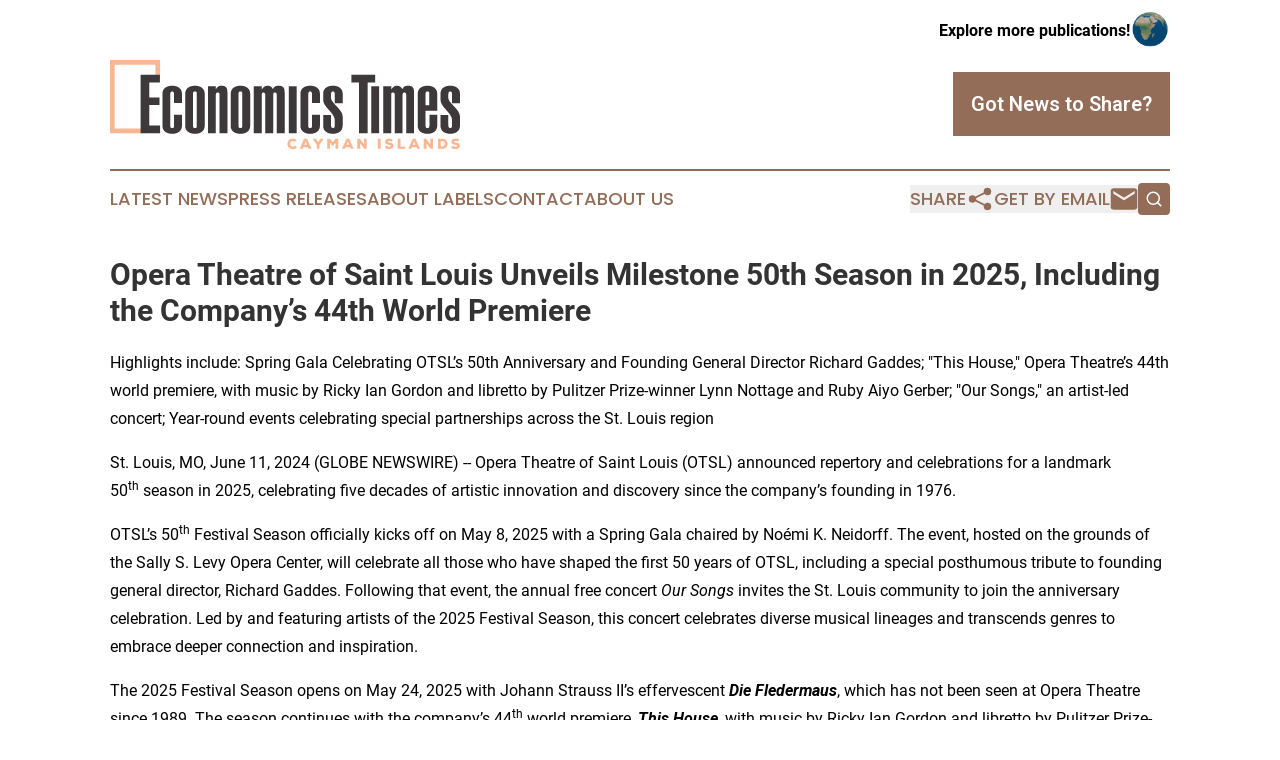

--- FILE ---
content_type: text/html;charset=utf-8
request_url: https://www.economictimescaymanislands.com/article/719089216-opera-theatre-of-saint-louis-unveils-milestone-50th-season-in-2025-including-the-company-s-44th-world-premiere
body_size: 12624
content:
<!DOCTYPE html>
<html lang="en">
<head>
  <title>Opera Theatre of Saint Louis Unveils Milestone 50th Season in 2025, Including the Company’s 44th World Premiere | Economic Times Cayman Islands</title>
  <meta charset="utf-8">
  <meta name="viewport" content="width=device-width, initial-scale=1">
    <meta name="description" content="Economic Times Cayman Islands is an online news publication focusing on business &amp; economy in the Cayman Islands: Daily news on business and economy in the Cayman Islands">
    <link rel="icon" href="https://cdn.newsmatics.com/agp/sites/economictimescaymanislands-favicon-1.png" type="image/png">
  <meta name="csrf-token" content="58P93U64Vg53W6ValDhkImAAfJH0ZLQLW9BxTo_r6Tg=">
  <meta name="csrf-param" content="authenticity_token">
  <link href="/css/styles.min.css?v8b462ddadeaeaa5f003824c404a14529ce52718c" rel="stylesheet" data-turbo-track="reload">
  <link rel="stylesheet" href="/plugins/vanilla-cookieconsent/cookieconsent.css?v8b462ddadeaeaa5f003824c404a14529ce52718c">
  
<style type="text/css">
    :root {
        --color-primary-background: rgba(148, 109, 88, 0.1);
        --color-primary: #946d58;
        --color-secondary: #3D383A;
    }
</style>

  <script type="importmap">
    {
      "imports": {
          "adController": "/js/controllers/adController.js?v8b462ddadeaeaa5f003824c404a14529ce52718c",
          "alertDialog": "/js/controllers/alertDialog.js?v8b462ddadeaeaa5f003824c404a14529ce52718c",
          "articleListController": "/js/controllers/articleListController.js?v8b462ddadeaeaa5f003824c404a14529ce52718c",
          "dialog": "/js/controllers/dialog.js?v8b462ddadeaeaa5f003824c404a14529ce52718c",
          "flashMessage": "/js/controllers/flashMessage.js?v8b462ddadeaeaa5f003824c404a14529ce52718c",
          "gptAdController": "/js/controllers/gptAdController.js?v8b462ddadeaeaa5f003824c404a14529ce52718c",
          "hamburgerController": "/js/controllers/hamburgerController.js?v8b462ddadeaeaa5f003824c404a14529ce52718c",
          "labelsDescription": "/js/controllers/labelsDescription.js?v8b462ddadeaeaa5f003824c404a14529ce52718c",
          "searchController": "/js/controllers/searchController.js?v8b462ddadeaeaa5f003824c404a14529ce52718c",
          "videoController": "/js/controllers/videoController.js?v8b462ddadeaeaa5f003824c404a14529ce52718c",
          "navigationController": "/js/controllers/navigationController.js?v8b462ddadeaeaa5f003824c404a14529ce52718c"          
      }
    }
  </script>
  <script>
      (function(w,d,s,l,i){w[l]=w[l]||[];w[l].push({'gtm.start':
      new Date().getTime(),event:'gtm.js'});var f=d.getElementsByTagName(s)[0],
      j=d.createElement(s),dl=l!='dataLayer'?'&l='+l:'';j.async=true;
      j.src='https://www.googletagmanager.com/gtm.js?id='+i+dl;
      f.parentNode.insertBefore(j,f);
      })(window,document,'script','dataLayer','GTM-KGCXW2X');
  </script>

  <script>
    window.dataLayer.push({
      'cookie_settings': 'delta'
    });
  </script>
</head>
<body class="df-5 is-subpage">
<noscript>
  <iframe src="https://www.googletagmanager.com/ns.html?id=GTM-KGCXW2X"
          height="0" width="0" style="display:none;visibility:hidden"></iframe>
</noscript>
<div class="layout">

  <!-- Top banner -->
  <div class="max-md:hidden w-full content universal-ribbon-inner flex justify-end items-center">
    <a href="https://www.affinitygrouppublishing.com/" target="_blank" class="brands">
      <span class="font-bold text-black">Explore more publications!</span>
      <div>
        <img src="/images/globe.png" height="40" width="40" class="icon-globe"/>
      </div>
    </a>
  </div>
  <header data-controller="hamburger">
  <div class="content">
    <div class="header-top">
      <div class="flex gap-2 masthead-container justify-between items-center">
        <div class="mr-4 logo-container">
          <a href="/">
              <img src="https://cdn.newsmatics.com/agp/sites/economictimescaymanislands-logo-1.svg" alt="Economic Times Cayman Islands"
                class="max-md:!h-[60px] lg:!max-h-[115px]" height="93"
                width="auto" />
          </a>
        </div>
        <button class="hamburger relative w-8 h-6">
          <span aria-hidden="true"
            class="block absolute h-[2px] w-9 bg-[--color-primary] transform transition duration-500 ease-in-out -translate-y-[15px]"></span>
          <span aria-hidden="true"
            class="block absolute h-[2px] w-7 bg-[--color-primary] transform transition duration-500 ease-in-out translate-x-[7px]"></span>
          <span aria-hidden="true"
            class="block absolute h-[2px] w-9 bg-[--color-primary] transform transition duration-500 ease-in-out translate-y-[15px]"></span>
        </button>
        <a href="/submit-news" class="max-md:hidden button button-upload-content button-primary w-fit">
          <span>Got News to Share?</span>
        </a>
      </div>
      <!--  Screen size line  -->
      <div class="absolute bottom-0 -ml-[20px] w-screen h-[1px] bg-[--color-primary] z-50 md:hidden">
      </div>
    </div>
    <!-- Navigation bar -->
    <div class="navigation is-hidden-on-mobile" id="main-navigation">
      <div class="w-full md:hidden">
        <div data-controller="search" class="relative w-full">
  <div data-search-target="form" class="relative active">
    <form data-action="submit->search#performSearch" class="search-form">
      <input type="text" name="query" placeholder="Search..." data-search-target="input" class="search-input md:hidden" />
      <button type="button" data-action="click->search#toggle" data-search-target="icon" class="button-search">
        <img height="18" width="18" src="/images/search.svg" />
      </button>
    </form>
  </div>
</div>

      </div>
      <nav class="navigation-part">
          <a href="/latest-news" class="nav-link">
            Latest News
          </a>
          <a href="/press-releases" class="nav-link">
            Press Releases
          </a>
          <a href="/about-labels" class="nav-link">
            About Labels
          </a>
          <a href="/contact" class="nav-link">
            Contact
          </a>
          <a href="/about" class="nav-link">
            About Us
          </a>
      </nav>
      <div class="w-full md:w-auto md:justify-end">
        <div data-controller="navigation" class="header-actions hidden">
  <button class="nav-link flex gap-1 items-center" onclick="window.ShareDialog.openDialog()">
    <span data-navigation-target="text">
      Share
    </span>
    <span class="icon-share"></span>
  </button>
  <button onclick="window.AlertDialog.openDialog()" class="nav-link nav-link-email flex items-center gap-1.5">
    <span data-navigation-target="text">
      Get by Email
    </span>
    <span class="icon-mail"></span>
  </button>
  <div class="max-md:hidden">
    <div data-controller="search" class="relative w-full">
  <div data-search-target="form" class="relative active">
    <form data-action="submit->search#performSearch" class="search-form">
      <input type="text" name="query" placeholder="Search..." data-search-target="input" class="search-input md:hidden" />
      <button type="button" data-action="click->search#toggle" data-search-target="icon" class="button-search">
        <img height="18" width="18" src="/images/search.svg" />
      </button>
    </form>
  </div>
</div>

  </div>
</div>

      </div>
      <a href="/submit-news" class="md:hidden uppercase button button-upload-content button-primary w-fit">
        <span>Got News to Share?</span>
      </a>
      <a href="https://www.affinitygrouppublishing.com/" target="_blank" class="nav-link-agp">
        Explore more publications!
        <img src="/images/globe.png" height="35" width="35" />
      </a>
    </div>
  </div>
</header>

  <div id="main-content" class="content">
    <div id="flash-message"></div>
    <h1>Opera Theatre of Saint Louis Unveils Milestone 50th Season in 2025, Including the Company’s 44th World Premiere</h1>
<div class="press-release">
  <h2>Highlights include: Spring Gala Celebrating OTSL&#x2019;s 50th Anniversary and Founding General Director Richard Gaddes; "This House," Opera Theatre&#x2019;s 44th world premiere, with music by Ricky Ian Gordon and libretto by Pulitzer Prize-winner Lynn Nottage and Ruby Aiyo Gerber; "Our Songs," an artist-led concert; Year-round events celebrating special partnerships across the St. Louis region</h2>
      <p>St. Louis, MO, June  11, 2024  (GLOBE NEWSWIRE) -- Opera Theatre of Saint Louis (OTSL) announced repertory and celebrations for a landmark 50<sup>th</sup>&#xA0;season in 2025, celebrating five decades of artistic innovation and discovery since the company&#x2019;s founding in 1976.&#xA0;</p>    <p>OTSL&#x2019;s 50<sup>th</sup>&#xA0;Festival Season officially kicks off on May 8, 2025 with a Spring Gala chaired by No&#xE9;mi K. Neidorff. The event, hosted on the grounds of the Sally S. Levy Opera Center, will celebrate all those who have shaped the first 50 years of OTSL, including a special posthumous tribute to founding general director, Richard Gaddes. Following that event, the annual free concert&#xA0;<em>Our Songs&#xA0;</em>invites the St. Louis community to join the anniversary celebration. Led by and featuring artists of the 2025 Festival Season, this concert celebrates diverse musical lineages and transcends genres to embrace deeper connection and inspiration.</p>    <p>The 2025 Festival Season opens on May 24, 2025 with Johann Strauss II&#x2019;s effervescent&#xA0;<strong><em>Die Fledermaus</em></strong>, which has not been seen at Opera Theatre since 1989. The season continues with the company&#x2019;s 44<sup>th</sup>&#xA0;world premiere,&#xA0;<strong><em>This House</em></strong>, with music by Ricky Ian Gordon and libretto by Pulitzer Prize-winner Lynn Nottage and her daughter Ruby Aiyo Gerber. Next, Opera Theatre will present an all-new staging of Donizetti&#x2019;s&#xA0;<strong><em>Don Pasquale</em></strong>&#xA0;&#x2014; the very first opera that the company ever performed. Britten&#x2019;s enchanting adaptation of Shakespeare&#x2019;s&#xA0;<strong><em>A Midsummer Night&#x2019;s Dream</em></strong>&#xA0;rounds out the season. In addition to four mainstage productions, Opera Theatre will continue to present the annual young artist showcase,&#xA0;<strong><em>Center Stage</em></strong>. This concert shines a spotlight on the members of OTSL&#x2019;s highly selective Young Artist Programs, accompanied onstage by members of the St. Louis Symphony Orchestra, which has served as OTSL&#x2019;s Festival Season orchestra since 1978.&#xA0;</p>    <p>Opera Theatre&#x2019;s celebration of its 50<sup>th</sup>&#xA0;anniversary will continue beyond the 2025 Festival Season, with a year of programming that will highlight the invaluable community partnerships that have been key to OTSL&#x2019;s success. Never a company to stick to tradition, Opera Theatre&#x2019;s long list of collaborators includes not only other regional arts leaders (such as the St. Louis Symphony Orchestra, Jazz St. Louis, St. Louis Shakespeare Festival, Saint Louis Dance Theatre, Saint Louis Art Museum, and CAM) but also a wide range of civic institutions that contribute to the vitality of St. Louis (including Webster University, Arts &amp; Faith St. Louis, OCA, Washington University, the Urban League, the Diversity Awareness Partnership, and Missouri History Museum).</p>    <p>&#x201C;We&#x2019;re so excited to be celebrating Opera Theatre&#x2019;s 50<sup>th</sup> season,&#x201D; said General Director Andrew Jorgensen. "This is an extraordinary opportunity to reflect on all that we have accomplished in our first fifty years, from bringing dozens of new operas to the stage, launching hundreds of careers, and impacting countless lives through the power of opera &#x2014; and to celebrate everyone in our community who has been part of this journey and made our work possible.&#xA0;As we mark this moment, we&#x2019;re also looking forward to our next fifty years and to a bright future.&#xA0;We have a great lineup planned for our 50<sup>th</sup>&#xA0;season, and we&#x2019;re making exciting artistic plans that we can&#x2019;t wait to share with our community.&#xA0;Even as we celebrate our first fifty years, I truly believe that the best is yet to come.&#x201D;&#xA0;</p>    <p align="center">***</p>    <p align="center"><strong><u>2025 Spring Gala</u></strong><br>Thursday, May 8, 2025</p>    <p>Opera Theatre&#x2019;s Spring Gala will take place on the grounds of the Sally S. Levy Opera Center on May 8, 2025, chaired by No&#xE9;mi Neidorff. This annual event raises funds in support of accessible arts experiences for all ages, living wages for artists in the OTSL community, and OTSL performances that consistently bring acclaim to St. Louis. This special evening will honor Opera Theatre&#x2019;s founders, particularly the company&#x2019;s first General Director Richard Gaddes, and will feature musical performances by artists from the 2025 Festival Season.</p>    <p align="center"><em><strong><u>Our Songs</u></strong></em><br>Saturday, May 10, 2025</p>     <p>The community concert&#xA0;<em>Our Songs</em>&#xA0;returns on May 10, 2025 at Third Baptist Church in Grand Center. A regular part of OTSL&#x2019;s Festival Season since 2021,&#xA0;<em>Our Songs</em>&#xA0;centers artist-driven programming by selecting a guest curator to craft a musical homage to the people and stories that have shaped them. Previous artist-curators have included baritone Will Liverman, soprano Nicole Cabell, singer and writer Adrienne Danrich, composer Damien Sneed, and baritone Justin Austin, with themes spanning Juneteenth to the Freedom Riders to the melting pot of America.&#xA0;</p>    <p align="center"><strong><u>2025 Festival Season</u></strong><br>May 24 &#x2013; June 29, 2025</p>     <p>OTSL&#x2019;s 2025 Festival Season will run from May 24 &#x2013; June 29, 2025 at Webster University&#x2019;s Loretto-Hilton Center, which has been the company&#x2019;s home since 1976. Every opera will be accompanied by members of the Grammy Award-winning St. Louis Symphony Orchestra in the 48<sup>th</sup>&#xA0;year of this landmark partnership between two leading St. Louis arts institutions. As always, patrons will be invited to enjoy the vibrant social atmosphere that OTSL is known for, from pre-show picnics in the lush David W. Mesker Gardens to complimentary champagne toasts in the company&#x2019;s iconic green-and-white tents after each show&#x2019;s opening night, where audience members and artists alike can gather to mingle and celebrate.&#xA0;</p>    <p align="center"><em><strong>Die Fledermaus</strong></em><br>Johann Strauss II<br>May 24, 30, June 4, 7 (mat), 15, 19, 28</p>      <p align="center">Conductor: George Manahan<br>Stage Director: Shawna Lucey<br>Set and Costume Designer: Robert Innes Hopkins<br>Lighting Designer: Eric Southern<br><br>Rosalinde: Sara Gartland<br>Adele: Deanna Breiwick<br>Prince Orlofsky: Kelsey Lauritano<br>Alfred: Joshua Blue<br>Eisenstein: Edward Nelson<br>Dr. Falke: Johnathan McCullough</p>     <p>Prince Orlofsky is throwing the costume party of the century, and everyone is determined to be there. Dr. Falke invites his friend Eisenstein for a gentleman&#x2019;s night out on the town. Little do they know that Eisenstein&#x2019;s wife, Rosalinde, and her maid, Adele, each have their own mischievous plans. What starts as a harmless prank soon escalates into an epic battle of the sexes, filled with disguises, flirtations, and comedic deceptions. No matter how the evening ends, one thing is for sure &#x2014; you can blame it on the champagne!</p>    <p align="center">***</p>    <p align="center">World Premiere<br><em><strong>This House</strong></em><br>Ricky Ian Gordon, Lynn Nottage, and Ruby Aiyo Gerber<br>May 31, June 5, 11, 13, 21 (mat), 29</p>       <p align="center">Conductor: Daniela Candillari<br>Stage Director: James Robinson<br>Set Designer: Allen Moyer<br>Costume Designer: Montana Levi Blanco<br>Video Designer: Greg Emetaz<br>Lighting Designer: Marcus Doshi<br><br>Zoe: Briana Hunter<br>Ida: Andrienne Danrich<br><br>Lindon: Justin Austin<br>Thomas: Christian Pursell<br>Milton: Sankara Harouna<br>Lucy: Aundi Marie Moore<br>Uncle Percy: Christian Mark Gibbs<br>Young Ida: Brandie Inez Sutton<br>Beulah: Krysty Swann</p>       <p>A house is more than four walls and a roof &#x2014; it is a keeper of memories and a witness to legacy. The Walker family has lived in the same Harlem brownstone since the 1920s, and they have fought hard to keep what they have. When Zoe returns home after many years away, she asks her mother Ida and her brother Lindon to let her renovate the dilapidated building. But Ida and Lindon cannot let go of the past. The house is their whole world, and every room is full of ghostly voices and painful memories. As hidden truths about the family&#x2019;s legacy come to light, Zoe begins to realize that the secrets harbored within these walls are deeper and more profound than she ever dared to imagine.</p>    <p>Leadership support for&#xA0;<em>This House&#xA0;</em>comes from the&#xA0;<strong>Whitaker Foundation</strong>.</p>    <p>This House&#xA0;is made possible in part by the&#xA0;<strong>Fred M. Saigh Endowment&#xA0;</strong>at Opera Theatre.</p>    <p>Daniela Candillari&#x2019;s engagement is made possible with generous support from&#xA0;<strong>Kim &amp; Tim Eberlein</strong>.<br><br></p>   <p align="center">***</p>    <p align="center"><em><strong>Don Pasquale</strong></em><br>Gaetano Donizetti<br>June 8, 12, 14 (mat), 21, 25, 27</p>    <p align="center">Conductor: Kensho Watanabe<br>Stage Director: Christopher Alden<br>Set and Costume Designer: Marsha Ginsberg<br>Lighting Designer: Eric Southern</p>    <p align="center">Don Pasquale: Patrick Carfizzi<br>Norina: Syndey Mancasola<br>Ernesto: Charles Sy<br>Dr. Malatesta: Kyle Miller</p>     <p>Lifelong bachelor Don Pasquale is livid when his heir, Ernesto, falls for a penniless widow. Determined to teach him a lesson, Don Pasquale decides to disown Ernesto, marry, and produce a new heir himself. Enter Norina, Ernesto&#x2019;s love, and her crafty friend Dr. Malatesta. They trick Pasquale into a fake marriage, with Norina posing as the picture-perfect bride. But before the ink on the marriage contract is even dry, Norina unleashes her inner spitfire, turning Pasquale&#x2019;s tidy world riotously upside down.&#xA0;</p>    <p align="center">***</p>    <p align="center"><em><strong>A Midsummer Night&#x2019;s Dream</strong></em><br>Benjamin Britten<br>June 14, 18, 20, 22, 26, 28 (mat)</p>      <p align="center">Conductor: Leonard Slatkin<br>Stage Director: Tim Albery<br>Set and Costume Designer: Emma Kingsbury<br>Lighting Designer: Marcus Doshi</p>    <p align="center">Tytania: Jana McIntyre<br>Helena: Teresa Perrotta<br>Hermia: Jennifer Johnson Cano<br><br>Demetrius: Ian Rucker<br>Bottom: Ben Brady</p>      <p>When fairies and mortals cross paths, mayhem is sure to follow. Fairy king Oberon and his queen Tytania are locked in a quarrel when a group of unhappy young lovers wanders into their forest. Oberon dispatches the mischievous sprite Puck to resolve the young lovers&#x2019; strife with the help of a magical elixir&#x2026;but when Puck applies that elixir to the wrong people, chaos erupts across the forest. The young paramours enter a dark and surreal dream world where plans of revenge go hand-in-hand with seduction. Britten&#x2019;s hypnotizing score sets the perfect atmosphere for this journey into love&#x2019;s absurdities.</p>    <p align="center">***</p>    <p align="center"><em><strong>Center Stage</strong></em><br>A Young Artist Showcase<br>June 24</p>      <p align="center">Conductor: Daniela Candillari<br>Curator: Patricia Racette</p>    <p>This sensational event shines a spotlight on Opera Theatre&#x2019;s Richard Gaddes Festival Artist and Gerdine Young Artist Programs, as these rising opera stars perform iconic melodies from opera&#x2019;s greatest hits and cherished rarities.&#xA0;<em>Center Stage</em>&#xA0;is curated by famed soprano Patricia Racette, who has also served as Opera Theatre&#x2019;s Artistic Director of Young Artist Programs since 2019. Opera Theatre is known for launching the careers of many major opera stars, including Jamie Barton, Lawrence Brownlee, Christine Goerke, Erin Morley, Paula Murrihy, Matthew Polenzani, Morris Robinson, Michael Spyres, Russell Thomas, and many more.</p>    <p>Patricia Racette&#x2019;s engagement is made possible with generous support from&#xA0;<strong>Tim &amp; Robin Wentworth</strong>.</p>    <p align="center">***</p>    <p>Season subscriptions for the 2025 Festival Season are now available. To learn more, visit&#xA0;<a href="https://www.globenewswire.com/Tracker?data=hD1d03bupWjTSemllJVy1ooISHLE2OnBRhD3Xtrm856pce5aZnqBa04H89vmDwoCDXzb-qNfp1mhVwUPcPGWajcvr_R1uF6hySWA0quWCfE=" rel="nofollow" target="_blank">ExperienceOpera.org</a>&#xA0;or call the OTSL Box Office at (314) 961-0644.</p>    <p align="center"><strong><u>About Opera Theatre of Saint Louis</u></strong></p>    <p>Opera Theatre of Saint Louis is a spring festival featuring casts of exciting, rising opera singers accompanied by the acclaimed St. Louis Symphony Orchestra. Each season, OTSL presents four compelling new productions in English during the months of May and June. In addition to staging innovative interpretations of classics, OTSL is also committed to premiering new and reviving relevant operas by prominent composers; by the company's 50th season, Opera Theatre will have staged 44 world premieres. The company&#x2019;s competitive young artist programs foster the next generation of emerging singers; these programs have been a springboard for countless artists to launch international careers. Beyond its Festival Season, Opera Theatre provides year-round programming and educational initiatives that reach over 80,000 people in St. Louis and beyond annually. OTSL is led by General Director Andrew Jorgensen and Artistic Director James Robinson, in collaboration with Artistic Director of Young Artist Programs Patricia Racette and Principal Conductor Daniela Candillari.</p>    <p>Opera Theatre of Saint Louis is funded in part by the&#xA0;<strong>National Endowment for the Arts</strong>,&#xA0;<strong>Missouri Arts Council</strong>, and the&#xA0;<strong>Regional Arts Commission</strong>. Opera Theatre gratefully acknowledges&#xA0;<strong>Webster University</strong>&#xA0;for its sustaining partnership.&#xA0;</p>    <p align="center"><strong><u>About the St. Louis Symphony Orchestra</u></strong></p>    <p>Celebrated as&#xA0;a leading&#xA0;American&#xA0;orchestra, the St. Louis Symphony Orchestra is the second-oldest orchestra in the country, marking its&#xA0;145th&#xA0;year with the&#xA0;2024/2025&#xA0;season and its&#xA0;sixth&#xA0;with&#xA0;<a href="https://www.globenewswire.com/Tracker?data=[base64]" rel="nofollow" target="_blank">Music Director St&#xE9;phane&#xA0;Den&#xE8;ve</a>. The SLSO maintains its commitment to artistic excellence, educational impact, and community collaborations, honoring its mission of enriching lives through the power of music. The SLSO&#xA0;has served&#xA0;as the resident orchestra for Opera Theatre of Saint Louis&#xA0;for more than 45 years and enjoys a long history of robust and enduring artistic collaborations with individuals and organizations locally and around the world.&#xA0;&#xA0;&#xA0;&#xA0;&#xA0;</p>    <p>The SLSO serves as a convener of individuals, creators, and ideas, and is committed to building community through compelling and inclusive musical experiences. As it continues its longstanding focus on equity, diversity, inclusion, and access, the SLSO embraces its strengths as a responsive, nimble organization, while investing in partnerships locally and elevating its presence globally. For more information, visit&#xA0;<a href="https://www.globenewswire.com/Tracker?data=Ht-VpiW5Z4Ia_jecx3Cs0yUx4pAmuZ4MgGzvL3xsebsE7Vu7cXfIAGzjmu2egG9gounVwR4Rd2CevnpPuGa_KQ==" rel="nofollow" target="_blank">slso.org</a>.</p>  <p id="gnw_attachments_section-header">
    <strong>Attachment</strong>
</p>
<ul id="gnw_attachments_section-items">
            <li>
        <a target="_blank" href="https://ml.globenewswire.com/Resource/Download/a4a1f8e0-255c-4d6a-a790-d6496f5de496" rel="nofollow">OTSL house shot</a>
      </li>
      </ul>
<img class="__GNW8366DE3E__IMG" src="https://www.globenewswire.com/newsroom/ti?nf=OTE1MTc0OCM2MzExNjAyIzIyNjA0NDY="> <br><img src="https://ml.globenewswire.com/media/YmQyMzIzNWMtODY3My00YjgyLWE1YTQtNWI3MzNlMTY3NDAwLTEyNzE5OTY=/tiny/Opera-Theatre-of-Saint-Louis.png" referrerpolicy="no-referrer-when-downgrade"><pre>Chantal Incandela
Opera Theatre of Saint Louis 
cincandela@opera-stl.org
</pre>
    <p>
  Legal Disclaimer:
</p>
<p>
  EIN Presswire provides this news content "as is" without warranty of any kind. We do not accept any responsibility or liability
  for the accuracy, content, images, videos, licenses, completeness, legality, or reliability of the information contained in this
  article. If you have any complaints or copyright issues related to this article, kindly contact the author above.
</p>
<img class="prtr" src="https://www.einpresswire.com/tracking/article.gif?t=5&a=nUZyjc3MaARoV3ly&i=hgXB9Iq4MEIuu24D" alt="">
</div>

  </div>
</div>
<footer class="footer footer-with-line">
  <div class="content flex flex-col">
    <p class="footer-text text-sm mb-4 order-2 lg:order-1">© 1995-2025 Newsmatics Inc. dba Affinity Group Publishing &amp; Economic Times Cayman Islands. All Rights Reserved.</p>
    <div class="footer-nav lg:mt-2 mb-[30px] lg:mb-0 flex gap-7 flex-wrap justify-center order-1 lg:order-2">
        <a href="/about" class="footer-link">About</a>
        <a href="/archive" class="footer-link">Press Release Archive</a>
        <a href="/submit-news" class="footer-link">Submit Press Release</a>
        <a href="/legal/terms" class="footer-link">Terms &amp; Conditions</a>
        <a href="/legal/dmca" class="footer-link">Copyright/DMCA Policy</a>
        <a href="/legal/privacy" class="footer-link">Privacy Policy</a>
        <a href="/contact" class="footer-link">Contact</a>
    </div>
  </div>
</footer>
<div data-controller="dialog" data-dialog-url-value="/" data-action="click->dialog#clickOutside">
  <dialog
    class="modal-shadow fixed backdrop:bg-black/20 z-40 text-left bg-white rounded-full w-[350px] h-[350px] overflow-visible"
    data-dialog-target="modal"
  >
    <div class="text-center h-full flex items-center justify-center">
      <button data-action="click->dialog#close" type="button" class="modal-share-close-button">
        ✖
      </button>
      <div>
        <div class="mb-4">
          <h3 class="font-bold text-[28px] mb-3">Share us</h3>
          <span class="text-[14px]">on your social networks:</span>
        </div>
        <div class="flex gap-6 justify-center text-center">
          <a href="https://www.facebook.com/sharer.php?u=https://www.economictimescaymanislands.com" class="flex flex-col items-center font-bold text-[#4a4a4a] text-sm" target="_blank">
            <span class="h-[55px] flex items-center">
              <img width="40px" src="/images/fb.png" alt="Facebook" class="mb-2">
            </span>
            <span class="text-[14px]">
              Facebook
            </span>
          </a>
          <a href="https://www.linkedin.com/sharing/share-offsite/?url=https://www.economictimescaymanislands.com" class="flex flex-col items-center font-bold text-[#4a4a4a] text-sm" target="_blank">
            <span class="h-[55px] flex items-center">
              <img width="40px" height="40px" src="/images/linkedin.png" alt="LinkedIn" class="mb-2">
            </span>
            <span class="text-[14px]">
            LinkedIn
            </span>
          </a>
        </div>
      </div>
    </div>
  </dialog>
</div>

<div data-controller="alert-dialog" data-action="click->alert-dialog#clickOutside">
  <dialog
    class="fixed backdrop:bg-black/20 modal-shadow z-40 text-left bg-white rounded-full w-full max-w-[450px] aspect-square overflow-visible"
    data-alert-dialog-target="modal">
    <div class="flex items-center text-center -mt-4 h-full flex-1 p-8 md:p-12">
      <button data-action="click->alert-dialog#close" type="button" class="modal-close-button">
        ✖
      </button>
      <div class="w-full" data-alert-dialog-target="subscribeForm">
        <img class="w-8 mx-auto mb-4" src="/images/agps.svg" alt="AGPs" />
        <p class="md:text-lg">Get the latest news on this topic.</p>
        <h3 class="dialog-title mt-4">SIGN UP FOR FREE TODAY</h3>
        <form data-action="submit->alert-dialog#submit" method="POST" action="/alerts">
  <input type="hidden" name="authenticity_token" value="58P93U64Vg53W6ValDhkImAAfJH0ZLQLW9BxTo_r6Tg=">

  <input data-alert-dialog-target="fullnameInput" type="text" name="fullname" id="fullname" autocomplete="off" tabindex="-1">
  <label>
    <input data-alert-dialog-target="emailInput" placeholder="Email address" name="email" type="email"
      value=""
      class="rounded-xs mb-2 block w-full bg-white px-4 py-2 text-gray-900 border-[1px] border-solid border-gray-600 focus:border-2 focus:border-gray-800 placeholder:text-gray-400"
      required>
  </label>
  <div class="text-red-400 text-sm" data-alert-dialog-target="errorMessage"></div>

  <input data-alert-dialog-target="timestampInput" type="hidden" name="timestamp" value="1765901510" autocomplete="off" tabindex="-1">

  <input type="submit" value="Sign Up"
    class="!rounded-[3px] w-full mt-2 mb-4 bg-primary px-5 py-2 leading-5 font-semibold text-white hover:color-primary/75 cursor-pointer">
</form>
<a data-action="click->alert-dialog#close" class="text-black underline hover:no-underline inline-block mb-4" href="#">No Thanks</a>
<p class="text-[15px] leading-[22px]">
  By signing to this email alert, you<br /> agree to our
  <a href="/legal/terms" class="underline text-primary hover:no-underline" target="_blank">Terms & Conditions</a>
</p>

      </div>
      <div data-alert-dialog-target="checkEmail" class="hidden">
        <img class="inline-block w-9" src="/images/envelope.svg" />
        <h3 class="dialog-title">Check Your Email</h3>
        <p class="text-lg mb-12">We sent a one-time activation link to <b data-alert-dialog-target="userEmail"></b>.
          Just click on the link to
          continue.</p>
        <p class="text-lg">If you don't see the email in your inbox, check your spam folder or <a
            class="underline text-primary hover:no-underline" data-action="click->alert-dialog#showForm" href="#">try
            again</a>
        </p>
      </div>

      <!-- activated -->
      <div data-alert-dialog-target="activated" class="hidden">
        <img class="w-8 mx-auto mb-4" src="/images/agps.svg" alt="AGPs" />
        <h3 class="dialog-title">SUCCESS</h3>
        <p class="text-lg">You have successfully confirmed your email and are subscribed to <b>
            Economic Times Cayman Islands
          </b> daily
          news alert.</p>
      </div>
      <!-- alreadyActivated -->
      <div data-alert-dialog-target="alreadyActivated" class="hidden">
        <img class="w-8 mx-auto mb-4" src="/images/agps.svg" alt="AGPs" />
        <h3 class="dialog-title">Alert was already activated</h3>
        <p class="text-lg">It looks like you have already confirmed and are receiving the <b>
            Economic Times Cayman Islands
          </b> daily news
          alert.</p>
      </div>
      <!-- activateErrorMessage -->
      <div data-alert-dialog-target="activateErrorMessage" class="hidden">
        <img class="w-8 mx-auto mb-4" src="/images/agps.svg" alt="AGPs" />
        <h3 class="dialog-title">Oops!</h3>
        <p class="text-lg mb-4">It looks like something went wrong. Please try again.</p>
        <form data-action="submit->alert-dialog#submit" method="POST" action="/alerts">
  <input type="hidden" name="authenticity_token" value="58P93U64Vg53W6ValDhkImAAfJH0ZLQLW9BxTo_r6Tg=">

  <input data-alert-dialog-target="fullnameInput" type="text" name="fullname" id="fullname" autocomplete="off" tabindex="-1">
  <label>
    <input data-alert-dialog-target="emailInput" placeholder="Email address" name="email" type="email"
      value=""
      class="rounded-xs mb-2 block w-full bg-white px-4 py-2 text-gray-900 border-[1px] border-solid border-gray-600 focus:border-2 focus:border-gray-800 placeholder:text-gray-400"
      required>
  </label>
  <div class="text-red-400 text-sm" data-alert-dialog-target="errorMessage"></div>

  <input data-alert-dialog-target="timestampInput" type="hidden" name="timestamp" value="1765901510" autocomplete="off" tabindex="-1">

  <input type="submit" value="Sign Up"
    class="!rounded-[3px] w-full mt-2 mb-4 bg-primary px-5 py-2 leading-5 font-semibold text-white hover:color-primary/75 cursor-pointer">
</form>
<a data-action="click->alert-dialog#close" class="text-black underline hover:no-underline inline-block mb-4" href="#">No Thanks</a>
<p class="text-[15px] leading-[22px]">
  By signing to this email alert, you<br /> agree to our
  <a href="/legal/terms" class="underline text-primary hover:no-underline" target="_blank">Terms & Conditions</a>
</p>

      </div>

      <!-- deactivated -->
      <div data-alert-dialog-target="deactivated" class="hidden">
        <img class="w-8 mx-auto mb-4" src="/images/agps.svg" alt="AGPs" />
        <h3 class="dialog-title">You are Unsubscribed!</h3>
        <p class="text-lg">You are no longer receiving the <b>
            Economic Times Cayman Islands
          </b>daily news alert.</p>
      </div>
      <!-- alreadyDeactivated -->
      <div data-alert-dialog-target="alreadyDeactivated" class="hidden">
        <img class="w-8 mx-auto mb-4" src="/images/agps.svg" alt="AGPs" />
        <h3 class="dialog-title">You have already unsubscribed!</h3>
        <p class="text-lg">You are no longer receiving the <b>
            Economic Times Cayman Islands
          </b> daily news alert.</p>
      </div>
      <!-- deactivateErrorMessage -->
      <div data-alert-dialog-target="deactivateErrorMessage" class="hidden">
        <img class="w-8 mx-auto mb-4" src="/images/agps.svg" alt="AGPs" />
        <h3 class="dialog-title">Oops!</h3>
        <p class="text-lg">Try clicking the Unsubscribe link in the email again and if it still doesn't work, <a
            href="/contact">contact us</a></p>
      </div>
    </div>
  </dialog>
</div>

<script src="/plugins/vanilla-cookieconsent/cookieconsent.umd.js?v8b462ddadeaeaa5f003824c404a14529ce52718c"></script>
  <script src="/js/cookieconsent.js?v8b462ddadeaeaa5f003824c404a14529ce52718c"></script>

<script type="module" src="/js/app.js?v8b462ddadeaeaa5f003824c404a14529ce52718c"></script>
</body>
</html>


--- FILE ---
content_type: image/svg+xml
request_url: https://cdn.newsmatics.com/agp/sites/economictimescaymanislands-logo-1.svg
body_size: 7851
content:
<?xml version="1.0" encoding="UTF-8" standalone="no"?>
<svg
   xmlns:dc="http://purl.org/dc/elements/1.1/"
   xmlns:cc="http://creativecommons.org/ns#"
   xmlns:rdf="http://www.w3.org/1999/02/22-rdf-syntax-ns#"
   xmlns:svg="http://www.w3.org/2000/svg"
   xmlns="http://www.w3.org/2000/svg"
   id="Layer_1"
   data-name="Layer 1"
   viewBox="0 0 369.56 93.855438"
   version="1.1"
   width="369.56"
   height="93.855438">
  <metadata
     id="metadata67">
    <rdf:RDF>
      <cc:Work
         rdf:about="">
        <dc:format>image/svg+xml</dc:format>
        <dc:type
           rdf:resource="http://purl.org/dc/dcmitype/StillImage" />
      </cc:Work>
    </rdf:RDF>
  </metadata>
  <defs
     id="defs4">
    <style
       id="style2">.cls-1{fill:#f8b693;}.cls-2{fill:#3d383a;}</style>
  </defs>
  <title
     id="title6">104 HA R</title>
  <polygon
     class="cls-1"
     points="20.12,157.98 63.2,157.98 63.2,171.44 68.09,171.44 68.09,153.09 15.23,153.09 15.23,230.2 53.17,230.2 53.17,225.31 20.12,225.31 "
     id="polygon8"
     transform="translate(-15.23,-153.09)" />
  <path
     class="cls-2"
     d="M 32.29,77.11 V 15.59 h 20.4 v 8 H 41.45 v 15.82 h 10.8 v 8 h -10.8 v 21.6 h 11.41 v 8 z"
     id="path10" />
  <path
     class="cls-2"
     d="m 55.37,35.38 c 0,-5.1 4,-8.3 10.28,-8.3 6.28,0 10.28,3.2 10.28,8.3 v 9.93 h -8.29 v -9.16 c 0,-2.59 -1,-3 -2,-3 -1,0 -2,0.43 -2,3 v 33.1 c 0,2.25 0.78,2.42 2,2.42 1.22,0 2,-0.17 2,-2.42 V 57.67 h 8.29 v 11.75 c 0,5.1 -4,8.3 -10.28,8.3 -6.28,0 -10.28,-3.2 -10.28,-8.3 z"
     id="path12" />
  <path
     class="cls-2"
     d="m 99.96,69.42 c 0,5.1 -4,8.3 -10.29,8.3 -6.29,0 -10.28,-3.2 -10.28,-8.3 v -34 c 0,-5.1 4,-8.3 10.28,-8.3 6.28,0 10.29,3.2 10.29,8.3 z m -8.3,-33.87 c 0,-2.25 -0.78,-2.42 -2,-2.42 -1.22,0 -2,0.17 -2,2.42 v 33.7 c 0,2.25 0.77,2.42 2,2.42 1.23,0 2,-0.17 2,-2.42 z"
     id="path14" />
  <path
     class="cls-2"
     d="m 103.42,27.68 h 8.29 v 2.86 h 0.18 a 6.3,6.3 0 0 1 5.7,-3.46 c 6.31,0 6.39,3.72 6.39,8.9 v 41.13 h -8.29 V 37.19 c 0,-1.38 -0.09,-3 -1.82,-3 -2.07,0 -2.16,1.64 -2.16,3 v 39.92 h -8.29 z"
     id="path16" />
  <path
     class="cls-2"
     d="m 148.01,69.42 c 0,5.1 -4,8.3 -10.28,8.3 -6.28,0 -10.29,-3.2 -10.29,-8.3 v -34 c 0,-5.1 4,-8.3 10.29,-8.3 6.29,0 10.28,3.2 10.28,8.3 z m -8.3,-33.87 c 0,-2.25 -0.78,-2.42 -2,-2.42 -1.22,0 -2,0.17 -2,2.42 v 33.7 c 0,2.25 0.78,2.42 2,2.42 1.22,0 2,-0.17 2,-2.42 z"
     id="path18" />
  <path
     class="cls-2"
     d="m 160.19,30.97 h 0.18 c 1.21,-2.08 3.11,-3.89 5.79,-3.89 2.94,0 4.4,1 5.87,3.54 1.3,-2.59 2.85,-3.54 6,-3.54 6.3,0 6.39,3.72 6.39,8.9 v 41.13 h -8.3 V 37.19 c 0,-1.38 -0.08,-3 -2,-3 -1.73,0 -1.82,1.64 -1.82,3 v 39.92 h -8.29 V 37.19 c 0,-1.38 -0.09,-3 -2,-3 -1.73,0 -1.82,1.64 -1.82,3 V 77.11 H 151.9 V 27.68 h 8.29 z"
     id="path20" />
  <rect
     class="cls-2"
     x="188.8"
     y="27.680004"
     width="8.3000002"
     height="49.43"
     id="rect22" />
  <path
     class="cls-2"
     d="m 201.07,35.38 c 0,-5.1 4,-8.3 10.29,-8.3 6.29,0 10.28,3.2 10.28,8.3 v 9.93 h -8.3 v -9.16 c 0,-2.59 -0.95,-3 -2,-3 -1.05,0 -2,0.43 -2,3 v 33.1 c 0,2.25 0.78,2.42 2,2.42 1.22,0 2,-0.17 2,-2.42 V 57.67 h 8.3 v 11.75 c 0,5.1 -4,8.3 -10.28,8.3 -6.28,0 -10.29,-3.2 -10.29,-8.3 z"
     id="path24" />
  <path
     class="cls-2"
     d="m 233.39,57.84 v 10.8 c 0,2.6 0.95,3 2,3 1.05,0 2,-0.43 2,-3 v -5.1 c 0,-7.94 -12.27,-13.65 -12.27,-21.51 v -6.65 c 0,-5.1 4,-8.3 10.28,-8.3 6.28,0 10.28,3.2 10.28,8.3 v 10.19 h -8.31 v -9.42 c 0,-2.59 -0.95,-3 -2,-3 -1.05,0 -2,0.43 -2,3 v 4.06 c 0,5 12.27,11.84 12.27,19.19 v 10 c 0,5.1 -4,8.3 -10.28,8.3 -6.28,0 -10.28,-3.2 -10.28,-8.3 V 57.84 Z"
     id="path26" />
  <path
     class="cls-2"
     d="m 280.01,15.59 v 8 h -7.95 V 77.11 H 262.9 V 23.62 h -8 v -8 z"
     id="path28" />
  <rect
     class="cls-2"
     x="275.87"
     y="27.680004"
     width="8.3000002"
     height="49.43"
     id="rect30" />
  <path
     class="cls-2"
     d="m 296.87,30.97 h 0.17 c 1.21,-2.08 3.11,-3.89 5.79,-3.89 2.94,0 4.4,1 5.87,3.54 1.3,-2.59 2.86,-3.54 6,-3.54 6.3,0 6.39,3.72 6.39,8.9 v 41.13 h -8.32 V 37.19 c 0,-1.38 -0.09,-3 -2,-3 -1.73,0 -1.82,1.64 -1.82,3 v 39.92 h -8.28 V 37.19 c 0,-1.38 -0.09,-3 -2,-3 -1.73,0 -1.81,1.64 -1.81,3 v 39.92 h -8.3 V 27.68 h 8.3 z"
     id="path32" />
  <path
     class="cls-2"
     d="m 345.52,57.67 v 11.75 c 0,5.1 -4,8.3 -10.28,8.3 -6.28,0 -10.29,-3.2 -10.29,-8.3 v -34 c 0,-5.1 4,-8.3 10.29,-8.3 6.29,0 10.28,3.2 10.28,8.3 v 18.14 h -12.27 v 15.73 c 0,2.25 0.78,2.42 2,2.42 1.22,0 2,-0.17 2,-2.42 V 57.67 Z m -8.3,-22.12 c 0,-2.25 -0.77,-2.42 -2,-2.42 -1.23,0 -2,0.17 -2,2.42 v 12.18 h 4 z"
     id="path34" />
  <path
     class="cls-2"
     d="m 357.27,57.84 v 10.8 c 0,2.6 0.95,3 2,3 1.05,0 2,-0.43 2,-3 v -5.1 C 361.27,55.6 349,49.89 349,42.03 v -6.65 c 0,-5.1 4,-8.3 10.28,-8.3 6.28,0 10.28,3.2 10.28,8.3 v 10.19 h -8.29 v -9.42 c 0,-2.59 -1,-3 -2,-3 -1,0 -2,0.43 -2,3 v 4.06 c 0,5 12.27,11.84 12.27,19.19 v 10 c 0,5.1 -4,8.3 -10.28,8.3 -6.28,0 -10.28,-3.2 -10.28,-8.3 V 57.84 Z"
     id="path36" />
  <path
     class="cls-1"
     d="m 197.38,92.15 a 5.74,5.74 0 0 1 -4.23,1.64 c -4.14,0 -5.75,-2.6 -5.77,-5.46 a 5.43,5.43 0 0 1 5.77,-5.59 5.65,5.65 0 0 1 4.08,1.69 l -1.84,1.81 a 3.06,3.06 0 0 0 -2.24,-0.92 2.79,2.79 0 0 0 -2.82,3 2.7,2.7 0 0 0 2.82,2.92 3.65,3.65 0 0 0 2.48,-1.06 z"
     id="path38" />
  <path
     class="cls-1"
     d="m 208.89,91.79 h -4.71 l -0.7,1.73 h -3.16 l 4.73,-10.54 h 3 l 4.72,10.54 h -3.19 z m -2.35,-5.88 -1.36,3.36 h 2.7 z"
     id="path40" />
  <path
     class="cls-1"
     d="m 219.77,86.6 2.27,-3.62 h 3.36 v 0.14 l -4.19,6.2 v 4.2 h -3 v -4.2 l -4,-6.22 v -0.12 h 3.35 z"
     id="path42" />
  <path
     class="cls-1"
     d="m 238.11,87.24 -2.69,3.2 h -0.53 l -2.64,-3.18 v 6.26 H 229.3 V 82.98 h 3.12 l 2.77,3.57 2.77,-3.57 h 3.1 v 10.54 h -3 z"
     id="path44" />
  <path
     class="cls-1"
     d="m 253.49,91.79 h -4.72 l -0.69,1.73 h -3.16 l 4.72,-10.54 h 3 l 4.72,10.54 h -3.19 z m -2.35,-5.88 -1.37,3.38 h 2.69 z"
     id="path46" />
  <path
     class="cls-1"
     d="m 268.23,88.75 c -0.08,-1.27 -0.08,-1.75 -0.1,-2.15 v -3.62 h 3 v 10.54 h -2.53 l -4.39,-5.67 v 2.3 3.37 h -3 V 82.98 h 2.56 z"
     id="path48" />
  <path
     class="cls-1"
     d="M 282.77,93.52 V 82.98 h 3 v 10.54 z"
     id="path50" />
  <path
     class="cls-1"
     d="m 297.33,85.91 a 4,4 0 0 0 -2.47,-0.72 c -0.72,0 -1.43,0.23 -1.43,0.78 0,0.73 0.71,0.83 1.75,0.94 2.09,0.22 4.27,1.07 4.27,3.49 0,2.42 -2.26,3.42 -4.62,3.43 a 5.59,5.59 0 0 1 -4.71,-1.85 l 1.64,-1.88 a 4.22,4.22 0 0 0 3.08,1.19 c 1,0 1.66,-0.35 1.66,-0.93 0,-0.58 -0.6,-0.86 -1.76,-1 -2.3,-0.21 -4.29,-0.8 -4.29,-3.42 0,-2.22 2.18,-3.19 4.41,-3.19 A 6,6 0 0 1 298.8,84 Z"
     id="path52" />
  <path
     class="cls-1"
     d="m 306.87,82.98 v 8 h 5 v 2.53 h -8 V 82.98 Z"
     id="path54" />
  <path
     class="cls-1"
     d="m 323.51,91.79 h -4.74 l -0.7,1.73 h -3.16 l 4.73,-10.54 h 3 l 4.71,10.54 h -3.19 z m -2.35,-5.88 -1.39,3.38 h 2.69 z"
     id="path56" />
  <path
     class="cls-1"
     d="M 338.24,88.75 C 338.17,87.48 338.17,87 338.15,86.6 v -3.62 h 3 v 10.54 h -2.53 l -4.4,-5.67 0.05,2.3 v 3.37 h -3 V 82.98 h 2.5 z"
     id="path58" />
  <path
     class="cls-1"
     d="m 350.82,82.98 c 3.72,0 5.51,2.29 5.51,5.2 0,2.91 -1.73,5.34 -5.51,5.34 h -4.51 V 82.98 Z m -1.56,8 h 1.56 c 1.9,0 2.56,-1.42 2.56,-2.86 a 2.41,2.41 0 0 0 -2.56,-2.68 h -1.56 z"
     id="path60" />
  <path
     class="cls-1"
     d="m 367.42,85.91 a 4,4 0 0 0 -2.47,-0.72 c -0.72,0 -1.43,0.23 -1.43,0.78 0,0.73 0.71,0.83 1.75,0.94 2.09,0.22 4.27,1.07 4.27,3.49 0,2.42 -2.25,3.42 -4.62,3.43 a 5.6,5.6 0 0 1 -4.71,-1.85 l 1.64,-1.88 a 4.23,4.23 0 0 0 3.09,1.19 c 1,0 1.65,-0.35 1.65,-0.93 0,-0.58 -0.6,-0.86 -1.76,-1 -2.3,-0.21 -4.29,-0.8 -4.29,-3.42 0,-2.22 2.18,-3.19 4.41,-3.19 A 6,6 0 0 1 368.9,84 Z"
     id="path62" />
</svg>
